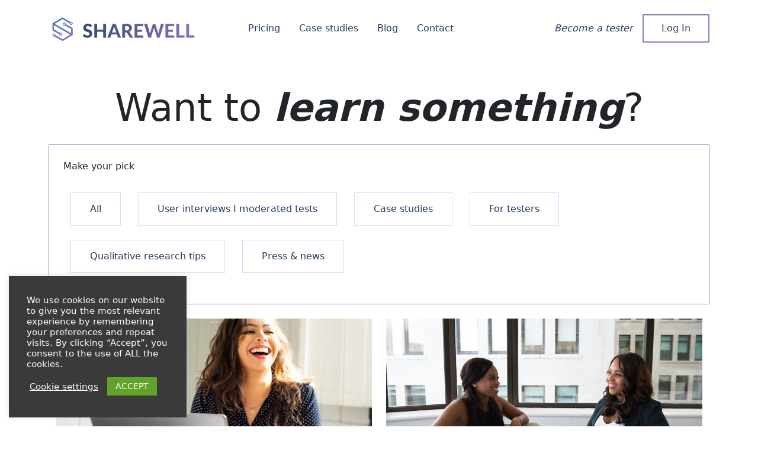

--- FILE ---
content_type: text/html; charset=UTF-8
request_url: https://sharewell.eu/author/anastasiia/
body_size: 11379
content:
<!doctype html>
<html lang="en-US">
<head>
    <meta charset="UTF-8">
    <meta name="viewport" content="width=device-width, initial-scale=1">
    <meta name="format-detection" content="telephone=no">
    
<!-- Google Tag Manager for WordPress by gtm4wp.com -->
<script data-cfasync="false" data-pagespeed-no-defer>var gtm4wp_datalayer_name="dataLayer";var dataLayer=dataLayer||[];</script>
<!-- End Google Tag Manager for WordPress by gtm4wp.com -->
	<!-- This site is optimized with the Yoast SEO plugin v17.6 - https://yoast.com/wordpress/plugins/seo/ -->
	<title>Anastasiia Paskar, Author at User testing and UX research platform</title>
	<meta name="robots" content="index, follow, max-snippet:-1, max-image-preview:large, max-video-preview:-1"/>
	<link rel="canonical" href="https://sharewell.eu/author/anastasiia/"/>
	<link rel="next" href="https://sharewell.eu/author/anastasiia/page/2/"/>
	<meta property="og:locale" content="en_US"/>
	<meta property="og:type" content="profile"/>
	<meta property="og:title" content="Anastasiia Paskar, Author at User testing and UX research platform"/>
	<meta property="og:url" content="https://sharewell.eu/author/anastasiia/"/>
	<meta property="og:site_name" content="User testing and UX research platform"/>
	<meta property="og:image" content="https://secure.gravatar.com/avatar/c5c050f2a7f61387e5b25f2266961901?s=500&#038;d=mm&#038;r=g"/>
	<meta name="twitter:card" content="summary_large_image"/>
	<script type="application/ld+json" class="yoast-schema-graph">{"@context":"https://schema.org","@graph":[{"@type":"WebSite","@id":"https://sharewell.eu/pl/#website","url":"https://sharewell.eu/pl/","name":"User testing and UX research platform","description":"Get dependable feedback about your product or prototype! 20 000 test users from Europe want to tell you what they think.","potentialAction":[{"@type":"SearchAction","target":{"@type":"EntryPoint","urlTemplate":"https://sharewell.eu/pl/?s={search_term_string}"},"query-input":"required name=search_term_string"}],"inLanguage":"en-US"},{"@type":"ProfilePage","@id":"https://sharewell.eu/author/anastasiia/#webpage","url":"https://sharewell.eu/author/anastasiia/","name":"Anastasiia Paskar, Author at User testing and UX research platform","isPartOf":{"@id":"https://sharewell.eu/pl/#website"},"breadcrumb":{"@id":"https://sharewell.eu/author/anastasiia/#breadcrumb"},"inLanguage":"en-US","potentialAction":[{"@type":"ReadAction","target":["https://sharewell.eu/author/anastasiia/"]}]},{"@type":"BreadcrumbList","@id":"https://sharewell.eu/author/anastasiia/#breadcrumb","itemListElement":[{"@type":"ListItem","position":1,"name":"Home","item":"https://sharewell.eu/"},{"@type":"ListItem","position":2,"name":"Archives for Anastasiia Paskar"}]},{"@type":"Person","@id":"https://sharewell.eu/pl/#/schema/person/0f98bfe299bf7114cbf3da0611783399","name":"Anastasiia Paskar","image":{"@type":"ImageObject","@id":"https://sharewell.eu/pl/#personlogo","inLanguage":"en-US","url":"https://secure.gravatar.com/avatar/c5c050f2a7f61387e5b25f2266961901?s=96&d=mm&r=g","contentUrl":"https://secure.gravatar.com/avatar/c5c050f2a7f61387e5b25f2266961901?s=96&d=mm&r=g","caption":"Anastasiia Paskar"},"mainEntityOfPage":{"@id":"https://sharewell.eu/author/anastasiia/#webpage"}}]}</script>
	<!-- / Yoast SEO plugin. -->


<link rel='dns-prefetch' href='//s.w.org'/>
<link rel="alternate" type="application/rss+xml" title="User testing and UX research platform &raquo; Posts by Anastasiia Paskar Feed" href="https://sharewell.eu/author/anastasiia/feed/"/>
		<script type="text/javascript">window._wpemojiSettings={"baseUrl":"https:\/\/s.w.org\/images\/core\/emoji\/13.0.1\/72x72\/","ext":".png","svgUrl":"https:\/\/s.w.org\/images\/core\/emoji\/13.0.1\/svg\/","svgExt":".svg","source":{"concatemoji":"https:\/\/sharewell.eu\/wp-includes\/js\/wp-emoji-release.min.js?ver=5.6.16"}};!function(e,a,t){var n,r,o,i=a.createElement("canvas"),p=i.getContext&&i.getContext("2d");function s(e,t){var a=String.fromCharCode;p.clearRect(0,0,i.width,i.height),p.fillText(a.apply(this,e),0,0);e=i.toDataURL();return p.clearRect(0,0,i.width,i.height),p.fillText(a.apply(this,t),0,0),e===i.toDataURL()}function c(e){var t=a.createElement("script");t.src=e,t.defer=t.type="text/javascript",a.getElementsByTagName("head")[0].appendChild(t)}for(o=Array("flag","emoji"),t.supports={everything:!0,everythingExceptFlag:!0},r=0;r<o.length;r++)t.supports[o[r]]=function(e){if(!p||!p.fillText)return!1;switch(p.textBaseline="top",p.font="600 32px Arial",e){case"flag":return s([127987,65039,8205,9895,65039],[127987,65039,8203,9895,65039])?!1:!s([55356,56826,55356,56819],[55356,56826,8203,55356,56819])&&!s([55356,57332,56128,56423,56128,56418,56128,56421,56128,56430,56128,56423,56128,56447],[55356,57332,8203,56128,56423,8203,56128,56418,8203,56128,56421,8203,56128,56430,8203,56128,56423,8203,56128,56447]);case"emoji":return!s([55357,56424,8205,55356,57212],[55357,56424,8203,55356,57212])}return!1}(o[r]),t.supports.everything=t.supports.everything&&t.supports[o[r]],"flag"!==o[r]&&(t.supports.everythingExceptFlag=t.supports.everythingExceptFlag&&t.supports[o[r]]);t.supports.everythingExceptFlag=t.supports.everythingExceptFlag&&!t.supports.flag,t.DOMReady=!1,t.readyCallback=function(){t.DOMReady=!0},t.supports.everything||(n=function(){t.readyCallback()},a.addEventListener?(a.addEventListener("DOMContentLoaded",n,!1),e.addEventListener("load",n,!1)):(e.attachEvent("onload",n),a.attachEvent("onreadystatechange",function(){"complete"===a.readyState&&t.readyCallback()})),(n=t.source||{}).concatemoji?c(n.concatemoji):n.wpemoji&&n.twemoji&&(c(n.twemoji),c(n.wpemoji)))}(window,document,window._wpemojiSettings);</script>
		<style type="text/css">img.wp-smiley,img.emoji{display:inline!important;border:none!important;box-shadow:none!important;height:1em!important;width:1em!important;margin:0 .07em!important;vertical-align:-.1em!important;background:none!important;padding:0!important}</style>
	<link rel='stylesheet' id='premium-addons-css' href='https://sharewell.eu/wp-content/plugins/premium-addons-for-elementor/assets/frontend/min-css/premium-addons.min.css?ver=4.10.25' type='text/css' media='all'/>
<link rel='stylesheet' id='wp-block-library-css' href='https://sharewell.eu/wp-includes/css/dist/block-library/style.min.css?ver=5.6.16' type='text/css' media='all'/>
<style id='wp-block-library-inline-css' type='text/css'>.has-text-align-justify{text-align:justify}</style>
<link rel='stylesheet' id='contact-form-7-css' href='https://sharewell.eu/wp-content/plugins/contact-form-7/includes/css/styles.css?ver=5.4.2' type='text/css' media='all'/>
<link rel='stylesheet' id='cookie-law-info-css' href='https://sharewell.eu/wp-content/plugins/cookie-law-info/legacy/public/css/cookie-law-info-public.css?ver=3.0.3' type='text/css' media='all'/>
<link rel='stylesheet' id='cookie-law-info-gdpr-css' href='https://sharewell.eu/wp-content/plugins/cookie-law-info/legacy/public/css/cookie-law-info-gdpr.css?ver=3.0.3' type='text/css' media='all'/>
<link rel='stylesheet' id='menu-image-css' href='https://sharewell.eu/wp-content/plugins/menu-image/includes/css/menu-image.css?ver=3.0.8' type='text/css' media='all'/>
<link rel='stylesheet' id='dashicons-css' href='https://sharewell.eu/wp-includes/css/dashicons.min.css?ver=5.6.16' type='text/css' media='all'/>
<link rel='stylesheet' id='wplightbox-css-css' href='https://sharewell.eu/wp-content/plugins/wplightbox/wplightbox.css?ver=5.6.16' type='text/css' media='all'/>
<link rel='stylesheet' id='bootstrap-css' href='https://sharewell.eu/wp-content/themes/sharewell/include/styles/bootstrap.min.css?ver=5.6.16' type='text/css' media='all'/>
<link rel='stylesheet' id='main-style-css' href='https://sharewell.eu/wp-content/themes/sharewell/include/styles/style.css?ver=c3633aef7c02816cdbd8b810d4542df6' type='text/css' media='all'/>
<link rel='stylesheet' id='main-fonts-css' href='https://sharewell.eu/wp-content/themes/sharewell/include/styles/fonts.css?ver=c3633aef7c02816cdbd8b810d4542df6' type='text/css' media='all'/>
<link rel='stylesheet' id='jetpack_css-css' href='https://sharewell.eu/wp-content/plugins/jetpack/css/jetpack.css?ver=9.8.3' type='text/css' media='all'/>
<script type='text/javascript' src='https://sharewell.eu/wp-includes/js/jquery/jquery.min.js?ver=3.5.1' id='jquery-core-js'></script>
<script type='text/javascript' src='https://sharewell.eu/wp-includes/js/jquery/jquery-migrate.min.js?ver=3.3.2' id='jquery-migrate-js'></script>
<script type='text/javascript' id='cookie-law-info-js-extra'>//<![CDATA[
var Cli_Data={"nn_cookie_ids":[],"cookielist":[],"non_necessary_cookies":[],"ccpaEnabled":"","ccpaRegionBased":"","ccpaBarEnabled":"","strictlyEnabled":["necessary","obligatoire"],"ccpaType":"gdpr","js_blocking":"1","custom_integration":"","triggerDomRefresh":"","secure_cookies":""};var cli_cookiebar_settings={"animate_speed_hide":"500","animate_speed_show":"500","background":"#3a3a3a","border":"#b1a6a6c2","border_on":"","button_1_button_colour":"#61a229","button_1_button_hover":"#4e8221","button_1_link_colour":"#fff","button_1_as_button":"1","button_1_new_win":"","button_2_button_colour":"#333","button_2_button_hover":"#292929","button_2_link_colour":"#444","button_2_as_button":"","button_2_hidebar":"","button_3_button_colour":"#3566bb","button_3_button_hover":"#2a5296","button_3_link_colour":"#fff","button_3_as_button":"1","button_3_new_win":"","button_4_button_colour":"#000","button_4_button_hover":"#000000","button_4_link_colour":"#ffffff","button_4_as_button":"","button_7_button_colour":"#61a229","button_7_button_hover":"#4e8221","button_7_link_colour":"#fff","button_7_as_button":"1","button_7_new_win":"","font_family":"inherit","header_fix":"","notify_animate_hide":"1","notify_animate_show":"","notify_div_id":"#cookie-law-info-bar","notify_position_horizontal":"right","notify_position_vertical":"top","scroll_close":"","scroll_close_reload":"","accept_close_reload":"","reject_close_reload":"","showagain_tab":"","showagain_background":"#fff","showagain_border":"#000","showagain_div_id":"#cookie-law-info-again","showagain_x_position":"100px","text":"#ffffff","show_once_yn":"","show_once":"10000","logging_on":"","as_popup":"","popup_overlay":"1","bar_heading_text":"","cookie_bar_as":"widget","popup_showagain_position":"bottom-right","widget_position":"left"};var log_object={"ajax_url":"https:\/\/sharewell.eu\/wp-admin\/admin-ajax.php"};
//]]></script>
<script type='text/javascript' src='https://sharewell.eu/wp-content/plugins/cookie-law-info/legacy/public/js/cookie-law-info-public.js?ver=3.0.3' id='cookie-law-info-js'></script>
<script type='text/javascript' src='https://sharewell.eu/wp-content/themes/sharewell/include/scripts/bootstrap.bundle.min.js?ver=5.6.16' id='bootstrap-js'></script>
<script type='text/javascript' src='https://sharewell.eu/wp-content/themes/sharewell/include/scripts/scripts.js?ver=5.6.16' id='main-scripts-js'></script>
<link rel="https://api.w.org/" href="https://sharewell.eu/wp-json/"/><link rel="alternate" type="application/json" href="https://sharewell.eu/wp-json/wp/v2/users/13"/><link rel="EditURI" type="application/rsd+xml" title="RSD" href="https://sharewell.eu/xmlrpc.php?rsd"/>
<link rel="wlwmanifest" type="application/wlwmanifest+xml" href="https://sharewell.eu/wp-includes/wlwmanifest.xml"/> 
<meta name="generator" content="WordPress 5.6.16"/>
<style type='text/css'>.ae_data .elementor-editor-element-setting{display:none!important}</style><!-- Markup (JSON-LD) structured in schema.org ver.4.8.1 START -->
<script type="application/ld+json">
{
    "@context": "https://schema.org",
    "@type": "Organization",
    "name": "Sharewell Group OÜ",
    "url": "https://sharewell.eu",
    "logo": "https://sharewell.eu/wp-content/themes/sharewell/include/images/main-logo.png",
    "contactPoint": [
        {
            "@type": "ContactPoint",
            "telephone": "+3725207598",
            "contactType": "technical support",
            "email": "info@sharewell.eu",
            "areaServed": [
                "US",
                "EN"
            ],
            "availableLanguage": [
                "English",
                "Estonian"
            ]
        }
    ]
}
</script>
<!-- Markup (JSON-LD) structured in schema.org END -->

<!-- Google Tag Manager for WordPress by gtm4wp.com -->
<!-- GTM Container placement set to footer -->
<script data-cfasync="false" data-pagespeed-no-defer>var dataLayer_content={"visitorLoginState":"logged-out","visitorType":"visitor-logged-out","pagePostType":"post","pagePostType2":"author-post","pagePostAuthor":"Anastasiia Paskar"};dataLayer.push(dataLayer_content);</script>
<script data-cfasync="false">(function(w,d,s,l,i){w[l]=w[l]||[];w[l].push({'gtm.start':new Date().getTime(),event:'gtm.js'});var f=d.getElementsByTagName(s)[0],j=d.createElement(s),dl=l!='dataLayer'?'&l='+l:'';j.async=true;j.src='//www.googletagmanager.com/gtm.'+'js?id='+i+dl;f.parentNode.insertBefore(j,f);})(window,document,'script','dataLayer','GTM-WJTGFRQ');</script>
<!-- End Google Tag Manager -->
<!-- End Google Tag Manager for WordPress by gtm4wp.com --><style type='text/css'>img#wpstats{display:none}</style>
		<link rel="icon" href="https://sharewell.eu/wp-content/uploads/2019/12/cropped-apple-touch-icon-32x32.png" sizes="32x32"/>
<link rel="icon" href="https://sharewell.eu/wp-content/uploads/2019/12/cropped-apple-touch-icon-192x192.png" sizes="192x192"/>
<link rel="apple-touch-icon" href="https://sharewell.eu/wp-content/uploads/2019/12/cropped-apple-touch-icon-180x180.png"/>
<meta name="msapplication-TileImage" content="https://sharewell.eu/wp-content/uploads/2019/12/cropped-apple-touch-icon-270x270.png"/>
</head>

<body class="archive author author-anastasiia author-13 elementor-default elementor-kit-8909">



<!-- wraper_header -->
<header class="container-bs my-4">
    <!-- wraper_header_main -->
    <div data-delay=200 class="wraper_header_main">
        <!-- header_main -->
        <div class="row align-items-center d-none d-xl-flex">
            <!-- brand-logo -->
            <div class="brand-logo col-3 d-flex justify-content-start">
                <a href="https://sharewell.eu/"><img src="https://sharewell.eu/wp-content/themes/sharewell/include/images/main-logo.png" alt="https://sharewell.eu/wp-content/themes/sharewell/include/images/main-logo.png"></a>
            </div>
            <!-- brand-logo -->

            <!-- nav -->
            <div class="col-5 d-flex justify-content-center">
                <div class="menu-header-main-customer-container"><ul id="menu-header-main-customer" class="nav"><li id="menu-item-17447" class="menu-item menu-item-type-post_type menu-item-object-page nav-item menu-item-17447"><a href="https://sharewell.eu/pricing/" class=" nav-link link ">Pricing</a></li>
<li id="menu-item-18096" class="menu-item menu-item-type-taxonomy menu-item-object-category nav-item menu-item-18096"><a href="https://sharewell.eu/category/case-study/" class=" nav-link link ">Case studies</a></li>
<li id="menu-item-17168" class="menu-item menu-item-type-post_type menu-item-object-page current_page_parent nav-item menu-item-17168"><a href="https://sharewell.eu/blog/" class=" nav-link link ">Blog</a></li>
<li id="menu-item-17579" class="menu-item menu-item-type-post_type menu-item-object-page nav-item menu-item-17579"><a href="https://sharewell.eu/contact-us/" class=" nav-link link ">Contact</a></li>
</ul></div>            </div>
            <!-- nav -->

            <div class="col-4 d-flex justify-content-end align-items-center">
                <div class="menu-header-right-customer-container"><ul id="menu-header-right-customer" class="nav"><li id="menu-item-17642" class="menu-item menu-item-type-post_type menu-item-object-page nav-item menu-item-17642 header-menu-item-special-1"><a href="https://sharewell.eu/testers/" class=" nav-link link ">Become a tester</a></li>
<li id="menu-item-17170" class="menu-item menu-item-type-custom menu-item-object-custom nav-item menu-item-17170"><a href="https://company.sharewell.eu" class=" nav-link link btn btn-outline-primary">Log In</a></li>
</ul></div>            </div>
        </div>
        <!-- header_main -->
        <!-- header_mobile_main -->
        <div class="d-flex d-xl-none">
            <!-- brand-logo -->
            <div class="brand-logo col-3 d-flex justify-content-start">
                <a href="https://sharewell.eu/"><img src="https://sharewell.eu/wp-content/themes/sharewell/include/images/main-logo.png" alt="https://sharewell.eu/wp-content/themes/sharewell/include/images/main-logo.png"></a>
            </div>
            <!-- brand-logo -->

            <div class="col-9 d-flex justify-content-end">
                <a class="link menu-icon" href="#mobileMenu" data-bs-toggle="offcanvas" aria-controls="mobileMenu"></a>
            </div>
            <div id="mobileMenu" class="offcanvas offcanvas-end">
                <div class="offcanvas-header">
                    <div class="brand-logo col-3 d-flex justify-content-start">
                        <a href="https://sharewell.eu/"><img src="https://sharewell.eu/wp-content/themes/sharewell/include/images/main-logo.png" alt="https://sharewell.eu/wp-content/themes/sharewell/include/images/main-logo.png"></a>
                    </div>
                    <button type="button" class="btn-close text-reset" data-bs-dismiss="offcanvas" aria-label="Close"></button>
                </div>
                <!-- nav -->
                <div class="d-flex">
                    <div class="menu-header-main-customer-container"><ul id="menu-header-main-customer-1" class="list-group list-group-clear"><li class="menu-item menu-item-type-post_type menu-item-object-page list-group-item menu-item-17447"><a href="https://sharewell.eu/pricing/" class=" nav-link link ">Pricing</a></li>
<li class="menu-item menu-item-type-taxonomy menu-item-object-category list-group-item menu-item-18096"><a href="https://sharewell.eu/category/case-study/" class=" nav-link link ">Case studies</a></li>
<li class="menu-item menu-item-type-post_type menu-item-object-page current_page_parent list-group-item menu-item-17168"><a href="https://sharewell.eu/blog/" class=" nav-link link ">Blog</a></li>
<li class="menu-item menu-item-type-post_type menu-item-object-page list-group-item menu-item-17579"><a href="https://sharewell.eu/contact-us/" class=" nav-link link ">Contact</a></li>
</ul></div>                </div>
                <!-- nav -->

                <div class="d-flex">
                    <div class="menu-header-right-customer-container"><ul id="menu-header-right-customer-1" class="list-group list-group-clear"><li class="menu-item menu-item-type-post_type menu-item-object-page list-group-item menu-item-17642"><a href="https://sharewell.eu/testers/" class=" nav-link link ">Become a tester</a></li>
<li class="menu-item menu-item-type-custom menu-item-object-custom list-group-item menu-item-17170"><a href="https://company.sharewell.eu" class=" nav-link link ">Log In</a></li>
</ul></div>                </div>
            </div>
        </div>
        <div class="clearfix"></div>
        <!-- header_mobile_main -->
    </div>
    <!-- wraper_header_main -->
</header>
<!-- wraper_header -->

<!-- #page -->
<div id="page" class="site full-width">
    <!-- #content -->
    <div id="content" class="site-content">

    <div id="primary" class="content-area">
        <main id="main" class="site-main post-18339 post type-post status-publish format-standard has-post-thumbnail hentry category-general category-ux-research">
            <div class="container-bs py-5">
                <div class="blog-list-container">
                    <div class="wraper_blog_main style-default">
    <div class="container-bs">
        <!-- row -->
        <div class="row">
            <div class="col-12">
                <div class="row">
                    <h1 class="text-center mb-4">
                        Want to <span class="fst-italic fw-bold">learn something</span>?
                    </h1>
                    <div class="blog-filter-container">
                        <div class="filter-title">Make your pick</div>
                        <div class="menu-blog-categories-container"><ul id="menu-blog-categories" class="menu"><li id="menu-item-15149" class="menu-item menu-item-type-post_type menu-item-object-page current_page_parent menu-item-15149"><a href="https://sharewell.eu/blog/" class="  ">All</a></li>
<li id="menu-item-15150" class="menu-item menu-item-type-taxonomy menu-item-object-category menu-item-15150"><a href="https://sharewell.eu/category/for-test-creators/" class="  ">User interviews I moderated tests</a></li>
<li id="menu-item-15151" class="menu-item menu-item-type-taxonomy menu-item-object-category menu-item-15151"><a href="https://sharewell.eu/category/case-study/" class="  ">Case studies</a></li>
<li id="menu-item-15154" class="menu-item menu-item-type-taxonomy menu-item-object-category menu-item-15154"><a href="https://sharewell.eu/category/for-testers/" class="  ">For testers</a></li>
<li id="menu-item-15152" class="menu-item menu-item-type-taxonomy menu-item-object-category menu-item-15152"><a href="https://sharewell.eu/category/qualitative-research/" class="  ">Qualitative research tips</a></li>
<li id="menu-item-15153" class="menu-item menu-item-type-taxonomy menu-item-object-category menu-item-15153"><a href="https://sharewell.eu/category/press/" class="  ">Press &amp; news</a></li>
</ul></div>                    </div>
                </div>
                <!-- blog_main -->
                <div class="blog-main row">
                                                <div class="col-12 col-lg-6 mt-4">
                                <div class="card">
                                    <img width="1024" height="627" src="https://sharewell-website.s3.eu-west-1.amazonaws.com/wp-content/uploads/2022/10/24125336/mateus-campos-felipe-Fsgzm8N0hIY-unsplash-1024x627.jpg" class="attachment-large size-large wp-post-image" alt="" loading="lazy" srcset="https://sharewell-website.s3.eu-west-1.amazonaws.com/wp-content/uploads/2022/10/24125336/mateus-campos-felipe-Fsgzm8N0hIY-unsplash-1024x627.jpg 1024w, https://sharewell-website.s3.eu-west-1.amazonaws.com/wp-content/uploads/2022/10/24125336/mateus-campos-felipe-Fsgzm8N0hIY-unsplash-300x184.jpg 300w, https://sharewell-website.s3.eu-west-1.amazonaws.com/wp-content/uploads/2022/10/24125336/mateus-campos-felipe-Fsgzm8N0hIY-unsplash-768x470.jpg 768w, https://sharewell-website.s3.eu-west-1.amazonaws.com/wp-content/uploads/2022/10/24125336/mateus-campos-felipe-Fsgzm8N0hIY-unsplash-1536x941.jpg 1536w, https://sharewell-website.s3.eu-west-1.amazonaws.com/wp-content/uploads/2022/10/24125336/mateus-campos-felipe-Fsgzm8N0hIY-unsplash-2048x1254.jpg 2048w, https://sharewell-website.s3.eu-west-1.amazonaws.com/wp-content/uploads/2022/10/24125336/mateus-campos-felipe-Fsgzm8N0hIY-unsplash-18x12.jpg 18w, https://sharewell-website.s3.eu-west-1.amazonaws.com/wp-content/uploads/2022/10/24125336/mateus-campos-felipe-Fsgzm8N0hIY-unsplash-24x15.jpg 24w, https://sharewell-website.s3.eu-west-1.amazonaws.com/wp-content/uploads/2022/10/24125336/mateus-campos-felipe-Fsgzm8N0hIY-unsplash-36x22.jpg 36w, https://sharewell-website.s3.eu-west-1.amazonaws.com/wp-content/uploads/2022/10/24125336/mateus-campos-felipe-Fsgzm8N0hIY-unsplash-48x29.jpg 48w" sizes="(max-width: 1024px) 100vw, 1024px"/>                                    <div class="card-body">
                                        <span class="me-4">Anastasiia Paskar</span>
                                        <span>October 24</span>
                                        <h3 class="card-title">20 User Research and UX Quotes to Inspire You</h3>
                                    </div>
                                    <div class="overlay">
                                        <a href="https://sharewell.eu/20-user-research-and-ux-quotes-to-inspire-you/">Read more</a>
                                    </div>
                                </div>
                            </div>
                                                    <div class="col-12 col-lg-6 mt-4">
                                <div class="card">
                                    <img width="1024" height="684" src="https://sharewell-website.s3.eu-west-1.amazonaws.com/wp-content/uploads/2022/10/17115437/christina-wocintechchat-com-4PU-OC8sW98-unsplash-1024x684.jpg" class="attachment-large size-large wp-post-image" alt="" loading="lazy" srcset="https://sharewell-website.s3.eu-west-1.amazonaws.com/wp-content/uploads/2022/10/17115437/christina-wocintechchat-com-4PU-OC8sW98-unsplash-1024x684.jpg 1024w, https://sharewell-website.s3.eu-west-1.amazonaws.com/wp-content/uploads/2022/10/17115437/christina-wocintechchat-com-4PU-OC8sW98-unsplash-300x200.jpg 300w, https://sharewell-website.s3.eu-west-1.amazonaws.com/wp-content/uploads/2022/10/17115437/christina-wocintechchat-com-4PU-OC8sW98-unsplash-768x513.jpg 768w, https://sharewell-website.s3.eu-west-1.amazonaws.com/wp-content/uploads/2022/10/17115437/christina-wocintechchat-com-4PU-OC8sW98-unsplash-1536x1025.jpg 1536w, https://sharewell-website.s3.eu-west-1.amazonaws.com/wp-content/uploads/2022/10/17115437/christina-wocintechchat-com-4PU-OC8sW98-unsplash-2048x1367.jpg 2048w, https://sharewell-website.s3.eu-west-1.amazonaws.com/wp-content/uploads/2022/10/17115437/christina-wocintechchat-com-4PU-OC8sW98-unsplash-18x12.jpg 18w, https://sharewell-website.s3.eu-west-1.amazonaws.com/wp-content/uploads/2022/10/17115437/christina-wocintechchat-com-4PU-OC8sW98-unsplash-24x16.jpg 24w, https://sharewell-website.s3.eu-west-1.amazonaws.com/wp-content/uploads/2022/10/17115437/christina-wocintechchat-com-4PU-OC8sW98-unsplash-36x24.jpg 36w, https://sharewell-website.s3.eu-west-1.amazonaws.com/wp-content/uploads/2022/10/17115437/christina-wocintechchat-com-4PU-OC8sW98-unsplash-48x32.jpg 48w" sizes="(max-width: 1024px) 100vw, 1024px"/>                                    <div class="card-body">
                                        <span class="me-4">Anastasiia Paskar</span>
                                        <span>October 17</span>
                                        <h3 class="card-title">A Q&#038;A session with Dominika Pałasz, UX Researcher and UX Consultant</h3>
                                    </div>
                                    <div class="overlay">
                                        <a href="https://sharewell.eu/a-qa-session-with-dominika-palasz-ux-researcher-and-ux-consultant/">Read more</a>
                                    </div>
                                </div>
                            </div>
                                                    <div class="col-12 col-lg-6 mt-4">
                                <div class="card">
                                    <img width="1024" height="683" src="https://sharewell-website.s3.eu-west-1.amazonaws.com/wp-content/uploads/2022/10/10112917/campaign-creators-e6n7uoEnYbA-unsplash-1024x683.jpg" class="attachment-large size-large wp-post-image" alt="" loading="lazy" srcset="https://sharewell-website.s3.eu-west-1.amazonaws.com/wp-content/uploads/2022/10/10112917/campaign-creators-e6n7uoEnYbA-unsplash-1024x683.jpg 1024w, https://sharewell-website.s3.eu-west-1.amazonaws.com/wp-content/uploads/2022/10/10112917/campaign-creators-e6n7uoEnYbA-unsplash-300x200.jpg 300w, https://sharewell-website.s3.eu-west-1.amazonaws.com/wp-content/uploads/2022/10/10112917/campaign-creators-e6n7uoEnYbA-unsplash-768x512.jpg 768w, https://sharewell-website.s3.eu-west-1.amazonaws.com/wp-content/uploads/2022/10/10112917/campaign-creators-e6n7uoEnYbA-unsplash-1536x1024.jpg 1536w, https://sharewell-website.s3.eu-west-1.amazonaws.com/wp-content/uploads/2022/10/10112917/campaign-creators-e6n7uoEnYbA-unsplash-2048x1365.jpg 2048w, https://sharewell-website.s3.eu-west-1.amazonaws.com/wp-content/uploads/2022/10/10112917/campaign-creators-e6n7uoEnYbA-unsplash-18x12.jpg 18w, https://sharewell-website.s3.eu-west-1.amazonaws.com/wp-content/uploads/2022/10/10112917/campaign-creators-e6n7uoEnYbA-unsplash-24x16.jpg 24w, https://sharewell-website.s3.eu-west-1.amazonaws.com/wp-content/uploads/2022/10/10112917/campaign-creators-e6n7uoEnYbA-unsplash-36x24.jpg 36w, https://sharewell-website.s3.eu-west-1.amazonaws.com/wp-content/uploads/2022/10/10112917/campaign-creators-e6n7uoEnYbA-unsplash-48x32.jpg 48w" sizes="(max-width: 1024px) 100vw, 1024px"/>                                    <div class="card-body">
                                        <span class="me-4">Anastasiia Paskar</span>
                                        <span>October 10</span>
                                        <h3 class="card-title">How did a resume builder company deal with usability issues using Sharewell? Case study</h3>
                                    </div>
                                    <div class="overlay">
                                        <a href="https://sharewell.eu/how-did-a-resume-builder-company-deal-with-usability-issues-using-sharewell-case-study/">Read more</a>
                                    </div>
                                </div>
                            </div>
                                                    <div class="col-12 col-lg-6 mt-4">
                                <div class="card">
                                    <img width="1024" height="683" src="https://sharewell-website.s3.eu-west-1.amazonaws.com/wp-content/uploads/2022/10/05175230/amy-hirschi-JaoVGh5aJ3E-unsplash-1024x683.jpg" class="attachment-large size-large wp-post-image" alt="" loading="lazy" srcset="https://sharewell-website.s3.eu-west-1.amazonaws.com/wp-content/uploads/2022/10/05175230/amy-hirschi-JaoVGh5aJ3E-unsplash-1024x683.jpg 1024w, https://sharewell-website.s3.eu-west-1.amazonaws.com/wp-content/uploads/2022/10/05175230/amy-hirschi-JaoVGh5aJ3E-unsplash-300x200.jpg 300w, https://sharewell-website.s3.eu-west-1.amazonaws.com/wp-content/uploads/2022/10/05175230/amy-hirschi-JaoVGh5aJ3E-unsplash-768x512.jpg 768w, https://sharewell-website.s3.eu-west-1.amazonaws.com/wp-content/uploads/2022/10/05175230/amy-hirschi-JaoVGh5aJ3E-unsplash-1536x1024.jpg 1536w, https://sharewell-website.s3.eu-west-1.amazonaws.com/wp-content/uploads/2022/10/05175230/amy-hirschi-JaoVGh5aJ3E-unsplash-2048x1365.jpg 2048w, https://sharewell-website.s3.eu-west-1.amazonaws.com/wp-content/uploads/2022/10/05175230/amy-hirschi-JaoVGh5aJ3E-unsplash-18x12.jpg 18w, https://sharewell-website.s3.eu-west-1.amazonaws.com/wp-content/uploads/2022/10/05175230/amy-hirschi-JaoVGh5aJ3E-unsplash-24x16.jpg 24w, https://sharewell-website.s3.eu-west-1.amazonaws.com/wp-content/uploads/2022/10/05175230/amy-hirschi-JaoVGh5aJ3E-unsplash-36x24.jpg 36w, https://sharewell-website.s3.eu-west-1.amazonaws.com/wp-content/uploads/2022/10/05175230/amy-hirschi-JaoVGh5aJ3E-unsplash-48x32.jpg 48w" sizes="(max-width: 1024px) 100vw, 1024px"/>                                    <div class="card-body">
                                        <span class="me-4">Anastasiia Paskar</span>
                                        <span>October 5</span>
                                        <h3 class="card-title">A Q&#038;A session with Joanna Cymkiewicz, Founder of Design Joanna Cymkiewicz</h3>
                                    </div>
                                    <div class="overlay">
                                        <a href="https://sharewell.eu/a-qa-session-with-joanna-cymkiewicz-founder-of-design-joanna-cymkiewicz/">Read more</a>
                                    </div>
                                </div>
                            </div>
                                                    <div class="col-12 col-lg-6 mt-4">
                                <div class="card">
                                    <img width="1024" height="683" src="https://sharewell-website.s3.eu-west-1.amazonaws.com/wp-content/uploads/2022/10/03124149/christina-wocintechchat-com-eF7HN40WbAQ-unsplash-1024x683.jpg" class="attachment-large size-large wp-post-image" alt="" loading="lazy" srcset="https://sharewell-website.s3.eu-west-1.amazonaws.com/wp-content/uploads/2022/10/03124149/christina-wocintechchat-com-eF7HN40WbAQ-unsplash-1024x683.jpg 1024w, https://sharewell-website.s3.eu-west-1.amazonaws.com/wp-content/uploads/2022/10/03124149/christina-wocintechchat-com-eF7HN40WbAQ-unsplash-300x200.jpg 300w, https://sharewell-website.s3.eu-west-1.amazonaws.com/wp-content/uploads/2022/10/03124149/christina-wocintechchat-com-eF7HN40WbAQ-unsplash-768x512.jpg 768w, https://sharewell-website.s3.eu-west-1.amazonaws.com/wp-content/uploads/2022/10/03124149/christina-wocintechchat-com-eF7HN40WbAQ-unsplash-1536x1024.jpg 1536w, https://sharewell-website.s3.eu-west-1.amazonaws.com/wp-content/uploads/2022/10/03124149/christina-wocintechchat-com-eF7HN40WbAQ-unsplash-2048x1365.jpg 2048w, https://sharewell-website.s3.eu-west-1.amazonaws.com/wp-content/uploads/2022/10/03124149/christina-wocintechchat-com-eF7HN40WbAQ-unsplash-18x12.jpg 18w, https://sharewell-website.s3.eu-west-1.amazonaws.com/wp-content/uploads/2022/10/03124149/christina-wocintechchat-com-eF7HN40WbAQ-unsplash-24x16.jpg 24w, https://sharewell-website.s3.eu-west-1.amazonaws.com/wp-content/uploads/2022/10/03124149/christina-wocintechchat-com-eF7HN40WbAQ-unsplash-36x24.jpg 36w, https://sharewell-website.s3.eu-west-1.amazonaws.com/wp-content/uploads/2022/10/03124149/christina-wocintechchat-com-eF7HN40WbAQ-unsplash-48x32.jpg 48w" sizes="(max-width: 1024px) 100vw, 1024px"/>                                    <div class="card-body">
                                        <span class="me-4">Anastasiia Paskar</span>
                                        <span>October 3</span>
                                        <h3 class="card-title">A Q&#038;A session with Natalia Mroczek, UX Researcher at Laboratorium User Experience</h3>
                                    </div>
                                    <div class="overlay">
                                        <a href="https://sharewell.eu/a-qa-session-with-natalia-mroczek-ux-researcher-at-laboratorium-user-experience/">Read more</a>
                                    </div>
                                </div>
                            </div>
                                                    <div class="col-12 col-lg-6 mt-4">
                                <div class="card">
                                    <img width="1024" height="683" src="https://sharewell-website.s3.eu-west-1.amazonaws.com/wp-content/uploads/2022/09/26111212/cowomen-cKQkMFzXHAI-unsplash-1024x683.jpg" class="attachment-large size-large wp-post-image" alt="Q&amp;A session" loading="lazy" srcset="https://sharewell-website.s3.eu-west-1.amazonaws.com/wp-content/uploads/2022/09/26111212/cowomen-cKQkMFzXHAI-unsplash-1024x683.jpg 1024w, https://sharewell-website.s3.eu-west-1.amazonaws.com/wp-content/uploads/2022/09/26111212/cowomen-cKQkMFzXHAI-unsplash-300x200.jpg 300w, https://sharewell-website.s3.eu-west-1.amazonaws.com/wp-content/uploads/2022/09/26111212/cowomen-cKQkMFzXHAI-unsplash-768x512.jpg 768w, https://sharewell-website.s3.eu-west-1.amazonaws.com/wp-content/uploads/2022/09/26111212/cowomen-cKQkMFzXHAI-unsplash-1536x1024.jpg 1536w, https://sharewell-website.s3.eu-west-1.amazonaws.com/wp-content/uploads/2022/09/26111212/cowomen-cKQkMFzXHAI-unsplash-2048x1365.jpg 2048w, https://sharewell-website.s3.eu-west-1.amazonaws.com/wp-content/uploads/2022/09/26111212/cowomen-cKQkMFzXHAI-unsplash-18x12.jpg 18w, https://sharewell-website.s3.eu-west-1.amazonaws.com/wp-content/uploads/2022/09/26111212/cowomen-cKQkMFzXHAI-unsplash-24x16.jpg 24w, https://sharewell-website.s3.eu-west-1.amazonaws.com/wp-content/uploads/2022/09/26111212/cowomen-cKQkMFzXHAI-unsplash-36x24.jpg 36w, https://sharewell-website.s3.eu-west-1.amazonaws.com/wp-content/uploads/2022/09/26111212/cowomen-cKQkMFzXHAI-unsplash-48x32.jpg 48w" sizes="(max-width: 1024px) 100vw, 1024px"/>                                    <div class="card-body">
                                        <span class="me-4">Anastasiia Paskar</span>
                                        <span>September 26</span>
                                        <h3 class="card-title">A Q&#038;A session with Joanna Dechnik, UX Designer at BB8 Studio and Michal Zapart, Senior UX Designer at DB Schenker</h3>
                                    </div>
                                    <div class="overlay">
                                        <a href="https://sharewell.eu/a-qa-session-with-joanna-dechnik-ux-designer-at-bb8-studio-and-michal-zapart-senior-ux-designer-at-db-schenker/">Read more</a>
                                    </div>
                                </div>
                            </div>
                                                    <div class="col-12 col-lg-6 mt-4">
                                <div class="card">
                                    <img width="1024" height="530" src="https://sharewell.eu/wp-content/uploads/2022/09/wes-lewis-zt6OxRORM2g-unsplash-1024x530.jpg" class="attachment-large size-large wp-post-image" alt="Top 10 Upcoming UX Conferences To Attend In 2022" loading="lazy" srcset="https://sharewell.eu/wp-content/uploads/2022/09/wes-lewis-zt6OxRORM2g-unsplash-1024x530.jpg 1024w, https://sharewell.eu/wp-content/uploads/2022/09/wes-lewis-zt6OxRORM2g-unsplash-300x155.jpg 300w, https://sharewell.eu/wp-content/uploads/2022/09/wes-lewis-zt6OxRORM2g-unsplash-768x398.jpg 768w, https://sharewell.eu/wp-content/uploads/2022/09/wes-lewis-zt6OxRORM2g-unsplash-1536x795.jpg 1536w, https://sharewell.eu/wp-content/uploads/2022/09/wes-lewis-zt6OxRORM2g-unsplash-2048x1060.jpg 2048w, https://sharewell.eu/wp-content/uploads/2022/09/wes-lewis-zt6OxRORM2g-unsplash-18x9.jpg 18w, https://sharewell.eu/wp-content/uploads/2022/09/wes-lewis-zt6OxRORM2g-unsplash-24x12.jpg 24w, https://sharewell.eu/wp-content/uploads/2022/09/wes-lewis-zt6OxRORM2g-unsplash-36x19.jpg 36w, https://sharewell.eu/wp-content/uploads/2022/09/wes-lewis-zt6OxRORM2g-unsplash-48x25.jpg 48w" sizes="(max-width: 1024px) 100vw, 1024px"/>                                    <div class="card-body">
                                        <span class="me-4">Anastasiia Paskar</span>
                                        <span>September 19</span>
                                        <h3 class="card-title">Top 10 UX Conferences In 2022</h3>
                                    </div>
                                    <div class="overlay">
                                        <a href="https://sharewell.eu/top-10-ux-conferences-in-2022/">Read more</a>
                                    </div>
                                </div>
                            </div>
                                                    <div class="col-12 col-lg-6 mt-4">
                                <div class="card">
                                    <img width="1024" height="683" src="https://sharewell.eu/wp-content/uploads/2022/09/brooke-cagle-g1Kr4Ozfoac-unsplash-1024x683.jpg" class="attachment-large size-large wp-post-image" alt="focus groups 101" loading="lazy" srcset="https://sharewell.eu/wp-content/uploads/2022/09/brooke-cagle-g1Kr4Ozfoac-unsplash-1024x683.jpg 1024w, https://sharewell.eu/wp-content/uploads/2022/09/brooke-cagle-g1Kr4Ozfoac-unsplash-300x200.jpg 300w, https://sharewell.eu/wp-content/uploads/2022/09/brooke-cagle-g1Kr4Ozfoac-unsplash-768x512.jpg 768w, https://sharewell.eu/wp-content/uploads/2022/09/brooke-cagle-g1Kr4Ozfoac-unsplash-1536x1024.jpg 1536w, https://sharewell.eu/wp-content/uploads/2022/09/brooke-cagle-g1Kr4Ozfoac-unsplash-2048x1365.jpg 2048w, https://sharewell.eu/wp-content/uploads/2022/09/brooke-cagle-g1Kr4Ozfoac-unsplash-18x12.jpg 18w, https://sharewell.eu/wp-content/uploads/2022/09/brooke-cagle-g1Kr4Ozfoac-unsplash-24x16.jpg 24w, https://sharewell.eu/wp-content/uploads/2022/09/brooke-cagle-g1Kr4Ozfoac-unsplash-36x24.jpg 36w, https://sharewell.eu/wp-content/uploads/2022/09/brooke-cagle-g1Kr4Ozfoac-unsplash-48x32.jpg 48w" sizes="(max-width: 1024px) 100vw, 1024px"/>                                    <div class="card-body">
                                        <span class="me-4">Anastasiia Paskar</span>
                                        <span>September 12</span>
                                        <h3 class="card-title">Focus Group 101: how can it benefit your UX research</h3>
                                    </div>
                                    <div class="overlay">
                                        <a href="https://sharewell.eu/focus-group-101-how-can-it-benefit-your-ux-research/">Read more</a>
                                    </div>
                                </div>
                            </div>
                                                    <div class="col-12 col-lg-6 mt-4">
                                <div class="card">
                                    <img width="1024" height="664" src="https://sharewell.eu/wp-content/uploads/2022/09/jason-goodman-0K7GgiA8lVE-unsplash-1-1024x664.jpg" class="attachment-large size-large wp-post-image" alt="" loading="lazy" srcset="https://sharewell.eu/wp-content/uploads/2022/09/jason-goodman-0K7GgiA8lVE-unsplash-1-1024x664.jpg 1024w, https://sharewell.eu/wp-content/uploads/2022/09/jason-goodman-0K7GgiA8lVE-unsplash-1-300x195.jpg 300w, https://sharewell.eu/wp-content/uploads/2022/09/jason-goodman-0K7GgiA8lVE-unsplash-1-768x498.jpg 768w, https://sharewell.eu/wp-content/uploads/2022/09/jason-goodman-0K7GgiA8lVE-unsplash-1-1536x996.jpg 1536w, https://sharewell.eu/wp-content/uploads/2022/09/jason-goodman-0K7GgiA8lVE-unsplash-1-2048x1328.jpg 2048w, https://sharewell.eu/wp-content/uploads/2022/09/jason-goodman-0K7GgiA8lVE-unsplash-1-18x12.jpg 18w, https://sharewell.eu/wp-content/uploads/2022/09/jason-goodman-0K7GgiA8lVE-unsplash-1-24x16.jpg 24w, https://sharewell.eu/wp-content/uploads/2022/09/jason-goodman-0K7GgiA8lVE-unsplash-1-36x23.jpg 36w, https://sharewell.eu/wp-content/uploads/2022/09/jason-goodman-0K7GgiA8lVE-unsplash-1-48x31.jpg 48w" sizes="(max-width: 1024px) 100vw, 1024px"/>                                    <div class="card-body">
                                        <span class="me-4">Anastasiia Paskar</span>
                                        <span>September 5</span>
                                        <h3 class="card-title">Top 5 UX Research Methods and When to Use Them</h3>
                                    </div>
                                    <div class="overlay">
                                        <a href="https://sharewell.eu/top-5-ux-research-methods-and-when-to-use-them/">Read more</a>
                                    </div>
                                </div>
                            </div>
                                                    <div class="col-12 col-lg-6 mt-4">
                                <div class="card">
                                    <img width="1024" height="565" src="https://sharewell.eu/wp-content/uploads/2022/08/christin-hume-k2Kcwkandwg-unsplash-1-1024x565.jpg" class="attachment-large size-large wp-post-image" alt="" loading="lazy" srcset="https://sharewell.eu/wp-content/uploads/2022/08/christin-hume-k2Kcwkandwg-unsplash-1-1024x565.jpg 1024w, https://sharewell.eu/wp-content/uploads/2022/08/christin-hume-k2Kcwkandwg-unsplash-1-300x166.jpg 300w, https://sharewell.eu/wp-content/uploads/2022/08/christin-hume-k2Kcwkandwg-unsplash-1-768x424.jpg 768w, https://sharewell.eu/wp-content/uploads/2022/08/christin-hume-k2Kcwkandwg-unsplash-1-1536x848.jpg 1536w, https://sharewell.eu/wp-content/uploads/2022/08/christin-hume-k2Kcwkandwg-unsplash-1-2048x1130.jpg 2048w, https://sharewell.eu/wp-content/uploads/2022/08/christin-hume-k2Kcwkandwg-unsplash-1-18x10.jpg 18w, https://sharewell.eu/wp-content/uploads/2022/08/christin-hume-k2Kcwkandwg-unsplash-1-24x13.jpg 24w, https://sharewell.eu/wp-content/uploads/2022/08/christin-hume-k2Kcwkandwg-unsplash-1-36x20.jpg 36w, https://sharewell.eu/wp-content/uploads/2022/08/christin-hume-k2Kcwkandwg-unsplash-1-48x26.jpg 48w" sizes="(max-width: 1024px) 100vw, 1024px"/>                                    <div class="card-body">
                                        <span class="me-4">Anastasiia Paskar</span>
                                        <span>August 30</span>
                                        <h3 class="card-title">Top 10 Books: Recommended By UX Experts</h3>
                                    </div>
                                    <div class="overlay">
                                        <a href="https://sharewell.eu/top-10-books-recommended-by-ux-experts/">Read more</a>
                                    </div>
                                </div>
                            </div>
                                                    <div class="clearfix navigation-block container-bs pt-5">
            <div class="d-flex justify-content-between">
                <span class="button-container">
                                            &nbsp;
                                    </span>
                <span class="button-container">
                                            <a href="https://sharewell.eu/author/anastasiia/page/2/" type="button" class="btn btn-primary" aria-label="Oldest">Oldest</a>
                                    </span>
            </div>
        </div>
                        </div>
                <!-- blog_main -->
            </div>
        </div>
        <!-- row -->
    </div>
</div>
                </div>
            </div>
        </main>
    </div>
<div class="container-bs py-3 footer-info-container mb-5 d-lg-flex d-none">
    <div class="text-big overflow-hidden">Do user tests <span class="fw-bold fst-italic">fully remote.</span>
        Start now.
    </div>
</div>

<div class="container-bs mt-4 footer-container">
    <div class="row">
        <div class="col-xl-6 d-flex flex-column justify-content-end">
            <!--<div class="text-big mb-4 d-lg-block d-none">
                <span>We are here</span>
                <span class="d-xl-block d-none"></span>
                <span class="fw-bold fst-italic">for you</span>
            </div>-->
            <div class="text-big mb-4 d-block">
				<a href="https://sharewell.eu/start">
					<img style="height: 125px;" src="https://sharewell.eu/wp-content/themes/sharewell/include/images/eu_liit.jpeg" alt="">
				</a>
               </div>
            <div class="me-4 my-4 row d-none d-xl-inline-block justify-content-start">
                <span class="col-3 fw-bold fst-italic fs-5">
                    <a href="https://www.facebook.com/Sharewell.eu" target="_blank" class="link">Facebook</a>
                </span>
                <span class="col-1 d-inline">|</span>
                <span class="col-3 fw-bold fst-italic fs-5 text-center text-xl-start">
                    <a href="https://www.instagram.com/sharewell_ux/" target="_blank" class="link">Instagram</a>
                </span>
                <span class="col-1 d-inline">|</span>
                <span class="col-3 fw-bold fst-italic fs-5 text-end text-xl-start">
                    <a href="https://www.linkedin.com/company/sharewell-eu" target="_blank" class="link">LinkedIn</a>
                </span>
            </div>
        </div>
        <div class="col-6 col-xl-3">
            <div class="mb-4">
                <h3>For researcher</h3>
            </div>

            <div class="menu-footer-researcher-v2-0-container"><ul id="menu-footer-researcher-v2-0" class="list-group list-group-clear"><li id="menu-item-17180" class="menu-item menu-item-type-post_type menu-item-object-page menu-item-privacy-policy list-group-item menu-item-17180"><a href="https://sharewell.eu/privacy-policy-researcher/" class=" link ">Privacy policy</a></li>
<li id="menu-item-17580" class="menu-item menu-item-type-post_type menu-item-object-page list-group-item menu-item-17580"><a href="https://sharewell.eu/tos-customer/" class=" link ">Terms of service</a></li>
<li id="menu-item-17182" class="menu-item menu-item-type-post_type menu-item-object-page list-group-item menu-item-17182"><a href="https://sharewell.eu/cookie-policy/" class=" link ">Cookie policy</a></li>
<li id="menu-item-17581" class="menu-item menu-item-type-post_type menu-item-object-page list-group-item menu-item-17581"><a href="https://sharewell.eu/tester-faq/" class=" link ">FAQ</a></li>
<li id="menu-item-17184" class="menu-item menu-item-type-custom menu-item-object-custom list-group-item menu-item-17184"><a href="https://company.sharewell.eu/register" class=" btn btn-primary link " style="margin-top: 34px">Get started for free</a></li>
</ul></div>        </div>
        <div class="col-6 col-xl-3">
            <div class="mb-4">
                <h3>For tester</h3>
            </div>

            <div class="menu-footer-tester-v2-0-container"><ul id="menu-footer-tester-v2-0" class="list-group list-group-clear"><li id="menu-item-17176" class="menu-item menu-item-type-post_type menu-item-object-page list-group-item menu-item-17176"><a href="https://sharewell.eu/privacy-policy-tester/" class=" link ">Privacy policy</a></li>
<li id="menu-item-17942" class="menu-item menu-item-type-post_type menu-item-object-page list-group-item menu-item-17942"><a href="https://sharewell.eu/tester-tos/" class=" link ">Terms of service</a></li>
<li id="menu-item-17637" class="menu-item menu-item-type-post_type menu-item-object-page list-group-item menu-item-17637"><a href="https://sharewell.eu/testers/" class=" link ">Learn more</a></li>
<li id="menu-item-17583" class="menu-item menu-item-type-custom menu-item-object-custom list-group-item menu-item-17583"><a href="https://user.sharewell.eu/register" class=" btn btn-primary link " style="margin-top: 67px">Become a tester</a></li>
</ul></div>        </div>

        <div class="mt-4 row flex-xl-row d-xl-none justify-content-center social-container-mobile">
            <span class="col-4 col-md-2 fw-bold fst-italic fs-5 text-center">
                <a href="https://www.facebook.com/Sharewell.eu" target="_blank" class="link">Facebook</a>
            </span>
            <span class="col-2 d-none d-md-inline-block line text-center"></span>
            <span class="col-4 col-md-2 fw-bold fst-italic fs-5 text-center">
                    <a href="https://www.instagram.com/sharewell_ux/" target="_blank" class="link">Instagram</a>
                </span>
            <span class="col-2 d-none d-md-inline-block line text-center"></span>
            <span class="col-4 col-md-2 fw-bold fst-italic fs-5 text-center">
                <a href="https://www.linkedin.com/company/sharewell-eu" target="_blank" class="link">LinkedIn</a>
            </span>
        </div>
    </div>
</div>

<!--googleoff: all--><div id="cookie-law-info-bar" data-nosnippet="true"><span><div class="cli-bar-container cli-style-v2"><div class="cli-bar-message">We use cookies on our website to give you the most relevant experience by remembering your preferences and repeat visits. By clicking “Accept”, you consent to the use of ALL the cookies.</div><div class="cli-bar-btn_container"><a role='button' class="cli_settings_button" style="margin:0px 10px 0px 5px">Cookie settings</a><a role='button' data-cli_action="accept" id="cookie_action_close_header" class="large cli-plugin-button cli-plugin-main-button cookie_action_close_header cli_action_button wt-cli-accept-btn" style="display:inline-block">ACCEPT</a></div></div></span></div><div id="cookie-law-info-again" style="display:none" data-nosnippet="true"><span id="cookie_hdr_showagain">Manage consent</span></div><div class="cli-modal" data-nosnippet="true" id="cliSettingsPopup" tabindex="-1" role="dialog" aria-labelledby="cliSettingsPopup" aria-hidden="true">
  <div class="cli-modal-dialog" role="document">
	<div class="cli-modal-content cli-bar-popup">
		  <button type="button" class="cli-modal-close" id="cliModalClose">
			<svg class="" viewBox="0 0 24 24"><path d="M19 6.41l-1.41-1.41-5.59 5.59-5.59-5.59-1.41 1.41 5.59 5.59-5.59 5.59 1.41 1.41 5.59-5.59 5.59 5.59 1.41-1.41-5.59-5.59z"></path><path d="M0 0h24v24h-24z" fill="none"></path></svg>
			<span class="wt-cli-sr-only">Close</span>
		  </button>
		  <div class="cli-modal-body">
			<div class="cli-container-fluid cli-tab-container">
	<div class="cli-row">
		<div class="cli-col-12 cli-align-items-stretch cli-px-0">
			<div class="cli-privacy-overview">
				<h4>Privacy Overview</h4>				<div class="cli-privacy-content">
					<div class="cli-privacy-content-text">This website uses cookies to improve your experience while you navigate through the website. Out of these, the cookies that are categorized as necessary are stored on your browser as they are essential for the working of basic functionalities of the website. We also use third-party cookies that help us analyze and understand how you use this website. These cookies will be stored in your browser only with your consent. You also have the option to opt-out of these cookies. But opting out of some of these cookies may affect your browsing experience.</div>
				</div>
				<a class="cli-privacy-readmore" aria-label="Show more" role="button" data-readmore-text="Show more" data-readless-text="Show less"></a>			</div>
		</div>
		<div class="cli-col-12 cli-align-items-stretch cli-px-0 cli-tab-section-container">
												<div class="cli-tab-section">
						<div class="cli-tab-header">
							<a role="button" tabindex="0" class="cli-nav-link cli-settings-mobile" data-target="necessary" data-toggle="cli-toggle-tab">
								Necessary							</a>
															<div class="wt-cli-necessary-checkbox">
									<input type="checkbox" class="cli-user-preference-checkbox" id="wt-cli-checkbox-necessary" data-id="checkbox-necessary" checked="checked"/>
									<label class="form-check-label" for="wt-cli-checkbox-necessary">Necessary</label>
								</div>
								<span class="cli-necessary-caption">Always Enabled</span>
													</div>
						<div class="cli-tab-content">
							<div class="cli-tab-pane cli-fade" data-id="necessary">
								<div class="wt-cli-cookie-description">
									Necessary cookies are absolutely essential for the website to function properly. This category only includes cookies that ensures basic functionalities and security features of the website. These cookies do not store any personal information.								</div>
							</div>
						</div>
					</div>
																	<div class="cli-tab-section">
						<div class="cli-tab-header">
							<a role="button" tabindex="0" class="cli-nav-link cli-settings-mobile" data-target="non-necessary" data-toggle="cli-toggle-tab">
								Non-necessary							</a>
															<div class="cli-switch">
									<input type="checkbox" id="wt-cli-checkbox-non-necessary" class="cli-user-preference-checkbox" data-id="checkbox-non-necessary" checked='checked'/>
									<label for="wt-cli-checkbox-non-necessary" class="cli-slider" data-cli-enable="Enabled" data-cli-disable="Disabled"><span class="wt-cli-sr-only">Non-necessary</span></label>
								</div>
													</div>
						<div class="cli-tab-content">
							<div class="cli-tab-pane cli-fade" data-id="non-necessary">
								<div class="wt-cli-cookie-description">
									Any cookies that may not be particularly necessary for the website to function and is used specifically to collect user personal data via analytics, ads, other embedded contents are termed as non-necessary cookies. It is mandatory to procure user consent prior to running these cookies on your website.								</div>
							</div>
						</div>
					</div>
										</div>
	</div>
</div>
		  </div>
		  <div class="cli-modal-footer">
			<div class="wt-cli-element cli-container-fluid cli-tab-container">
				<div class="cli-row">
					<div class="cli-col-12 cli-align-items-stretch cli-px-0">
						<div class="cli-tab-footer wt-cli-privacy-overview-actions">
						
															<a id="wt-cli-privacy-save-btn" role="button" tabindex="0" data-cli-action="accept" class="wt-cli-privacy-btn cli_setting_save_button wt-cli-privacy-accept-btn cli-btn">SAVE &amp; ACCEPT</a>
													</div>
						
					</div>
				</div>
			</div>
		</div>
	</div>
  </div>
</div>
<div class="cli-modal-backdrop cli-fade cli-settings-overlay"></div>
<div class="cli-modal-backdrop cli-fade cli-popupbar-overlay"></div>
<!--googleon: all-->			<script>jQuery(document).ready(function(){function mgclInit(){if(jQuery.fn.off){jQuery('.no-lightbox, .no-lightbox img').off('click');}else{jQuery('.no-lightbox, .no-lightbox img').unbind('click');}jQuery('a.no-lightbox').click(mgclOnClick);if(jQuery.fn.off){jQuery('a.set-target').off('click');}else{jQuery('a.set-target').unbind('click');}jQuery('a.set-target').click(mgclOnClick);}function mgclOnClick(){if(!this.target||this.target==''||this.target=='_self')window.location=this.href;else
window.open(this.href,this.target);return false;}function mgclAddLoadEvent(func){var oldOnload=window.onload;if(typeof window.onload!='function'){window.onload=func;}else{window.onload=function(){oldOnload();func();}}}mgclAddLoadEvent(mgclInit);mgclInit();});</script>
		
<!-- GTM Container placement set to footer -->
<!-- Google Tag Manager (noscript) -->
				<noscript><iframe src="https://www.googletagmanager.com/ns.html?id=GTM-WJTGFRQ" height="0" width="0" style="display:none;visibility:hidden" aria-hidden="true"></iframe></noscript>
<!-- End Google Tag Manager (noscript) --><script type='text/javascript' src='https://sharewell.eu/wp-includes/js/dist/vendor/wp-polyfill.min.js?ver=7.4.4' id='wp-polyfill-js'></script>
<script type='text/javascript' id='wp-polyfill-js-after'>('fetch'in window)||document.write('<script src="https://sharewell.eu/wp-includes/js/dist/vendor/wp-polyfill-fetch.min.js?ver=3.0.0"></scr'+'ipt>');(document.contains)||document.write('<script src="https://sharewell.eu/wp-includes/js/dist/vendor/wp-polyfill-node-contains.min.js?ver=3.42.0"></scr'+'ipt>');(window.DOMRect)||document.write('<script src="https://sharewell.eu/wp-includes/js/dist/vendor/wp-polyfill-dom-rect.min.js?ver=3.42.0"></scr'+'ipt>');(window.URL&&window.URL.prototype&&window.URLSearchParams)||document.write('<script src="https://sharewell.eu/wp-includes/js/dist/vendor/wp-polyfill-url.min.js?ver=3.6.4"></scr'+'ipt>');(window.FormData&&window.FormData.prototype.keys)||document.write('<script src="https://sharewell.eu/wp-includes/js/dist/vendor/wp-polyfill-formdata.min.js?ver=3.0.12"></scr'+'ipt>');(Element.prototype.matches&&Element.prototype.closest)||document.write('<script src="https://sharewell.eu/wp-includes/js/dist/vendor/wp-polyfill-element-closest.min.js?ver=2.0.2"></scr'+'ipt>');</script>
<script type='text/javascript' id='contact-form-7-js-extra'>//<![CDATA[
var wpcf7={"api":{"root":"https:\/\/sharewell.eu\/wp-json\/","namespace":"contact-form-7\/v1"}};
//]]></script>
<script type='text/javascript' src='https://sharewell.eu/wp-content/plugins/contact-form-7/includes/js/index.js?ver=5.4.2' id='contact-form-7-js'></script>
<script type='text/javascript' src='https://sharewell.eu/wp-content/plugins/wplightbox/wplightbox.js?ver=5.6.16' id='wplightbox-js-js'></script>
<script type='text/javascript' src='https://sharewell.eu/wp-content/plugins/duracelltomi-google-tag-manager/js/gtm4wp-contact-form-7-tracker.js?ver=1.16.1' id='gtm4wp-contact-form-7-tracker-js'></script>
<script type='text/javascript' src='https://sharewell.eu/wp-content/plugins/duracelltomi-google-tag-manager/js/gtm4wp-form-move-tracker.js?ver=1.16.1' id='gtm4wp-form-move-tracker-js'></script>
<script type='text/javascript' src='https://sharewell.eu/wp-includes/js/wp-embed.min.js?ver=5.6.16' id='wp-embed-js'></script>

<div id="wplightbox-container" class="wplightbox-container" onclick="closewplightbox();">
  <div class="wplightbox-popup">

		<div class="wplightbox-close-btn">
			<img src="https://sharewell.eu/wp-content/plugins/wplightbox/assets/close.png">
		</div>
		<div style="clear:both;"></div>
				<div class="wplightbox-content">
					<iframe id="wplightbox-iframe" src="" frameborder="0"></iframe>
				</div>
  </div>
</div>
<script src='https://stats.wp.com/e-202603.js' defer></script>
<script>_stq=window._stq||[];_stq.push(['view',{v:'ext',j:'1:9.8.3',blog:'170301007',post:'0',tz:'2',srv:'sharewell.eu'}]);_stq.push(['clickTrackerInit','170301007','0']);</script>
</body>
</html>


--- FILE ---
content_type: text/css
request_url: https://sharewell.eu/wp-content/themes/sharewell/include/styles/style.css?ver=c3633aef7c02816cdbd8b810d4542df6
body_size: 2014
content:
/*
Theme Name: Sharewell
Theme URI: http://sharewell.eu/themes/sharewell
Author: the Sharewell team
Author URI: http://sharewell.eu/
Description: Sharewell is a clean and simple landing page theme.
Version: 1.0
License: GNU General Public License v2 or later
License URI: http://www.gnu.org/licenses/gpl-2.0.html

This theme, like WordPress, is licensed under the GPL.
Use it to make something cool, have fun, and share what you've learned with others.
*/


.menu-primary-container {
    display: flex;
    justify-content: center;
}

a {
    text-decoration: none;
}

a.link:not(.btn), .nav-link:focus, .nav-link:hover {
    color: #253C5A;
}

.line {
    display: inline-block;
    /*width: 38px;*/
    height: 1px;
    background-color: #253C5A;
    line-height: 50%;
    margin: 17px 17px 0;
}

.line:after {
    content: " ";
}

.social-container-mobile {
    font-size: 16px;
}

h1 {
    font-size: 64px;
    font-weight: 400;
}

.blog-container h1 {
    margin-bottom: 48px;
}

.blog-container h2 {
    line-height: 40px;
    padding: 16px 0;
}

.blog-container h3 {
    line-height: 40px;
    padding: 16px 0;
}

.blog-container h4 {
    line-height: 32px;
    letter-spacing: 0;
    font-weight: 200;
    color: #000;
    font-size: 20px;
    font-display: swap;
}

.footer-info-container {
    height: 120px;
    display: flex;
    justify-content: center;
    background-image: linear-gradient(76.18deg, rgba(161, 189, 218, 0.5) -14.77%, rgba(229, 224, 208, 0.5) 23.44%, rgba(251, 233, 219, 0.5) 39.97%, rgba(244, 220, 236, 0.5) 72.04%, rgba(186, 191, 235, 0.5) 101.18%);
}

.footer-container {
    margin-bottom: 4rem !important;
}

.wp-block-button {
    display: inline-block;
    font-weight: 400;
    line-height: 1.5;
    color: #fff;
    text-align: center;
    text-decoration: none;
    vertical-align: middle;
    cursor: pointer;
    -webkit-user-select: none;
    -moz-user-select: none;
    user-select: none;
    background-color: transparent;
    border: 1px solid transparent;
    padding: 0.375rem 0.75rem;
    font-size: 1rem;
    border-radius: 0.25rem;
    transition: color .15s ease-in-out, background-color .15s ease-in-out, border-color .15s ease-in-out, box-shadow .15s ease-in-out;
}

.wp-block-button.is-style-fill {

}

.wp-block-button.is-style-outline {
    color: #413957;
}

.header-menu-item-special-1 {
    font-style: italic;
    display: flex;
    justify-content: center;
    align-items: center;
}

.header-menu-item-special-3 {
    display: flex;
    justify-content: center;
    align-items: center;
}

.btn-primary {
    background-color: #8E7CC3 !important;
    border-color: #8E7CC3 !important;
    color: #fff !important;
    border-radius: 1px !important;
    padding: 10px 30px !important;
}

.btn-primary:hover {
    background-color: #8E7CC3 !important;
    border-color: #8E7CC3 !important;
    color: #fff !important;
    border-radius: 1px !important;
    padding: 10px 30px !important;
}

.btn-check:active + .btn-primary, .btn-check:checked + .btn-primary, .btn-primary.active, .btn-primary:active, .show > .btn-primary.dropdown-toggle {
    background-color: #6641c7 !important;
    border-color: #775fc0 !important;
    color: #fff !important;
    border-radius: 1px !important;
    padding: 10px 30px !important;
    box-shadow: 0 0 0 0.25rem rgba(117, 49, 253, 0.5) !important;
}

.btn-check:focus + .btn-primary, .btn-primary:focus {
    background-color: #6641c7 !important;
    border-color: #775fc0 !important;
    color: #fff !important;
    border-radius: 1px !important;
    padding: 10px 30px !important;
    box-shadow: 0 0 0 0.25rem rgba(117, 49, 253, 0.5) !important;
}

.btn-check:active + .btn-primary:focus, .btn-check:checked + .btn-primary:focus, .btn-primary.active:focus, .btn-primary:active:focus, .show > .btn-primary.dropdown-toggle:focus {
    box-shadow: 0 0 0 0.25rem rgba(117, 49, 253, 0.5) !important;
}

.btn-outline-primary {
    background-color: inherit;
    border-width: 2px;
    border-color: #8E7CC3;
    color: #413957;
    border-radius: 1px;
    padding: 10px 30px;
}

.btn-outline-primary:hover {
    background-color: #8E7CC3;
    border-color: #8E7CC3;
    color: #fff;
}

.btn-check:focus + .btn-outline-primary, .btn-outline-primary:focus {
    box-shadow: 0 0 0 0.25rem rgba(117, 49, 253, 0.5);
}

.btn-check:active + .btn-outline-primary, .btn-check:checked + .btn-outline-primary, .btn-outline-primary.active, .btn-outline-primary.dropdown-toggle.show, .btn-outline-primary:active {
    background-color: #8E7CC3;
    border-color: #8E7CC3;
    color: #fff;
    border-radius: 1px;
    padding: 10px 30px;
    box-shadow: 0 0 0 0.25rem rgba(117, 49, 253, 0.5);
}

.btn-check:active + .btn-outline-primary:focus, .btn-check:checked + .btn-outline-primary:focus, .btn-outline-primary.active:focus, .btn-outline-primary.dropdown-toggle.show:focus, .btn-outline-primary:active:focus {
    box-shadow: 0 0 0 0.25rem rgba(117, 49, 253, 0.5);
}

.list-group-item {
    background-color: rgba(255, 255, 255,0);
}

.list-group-clear {
    list-style: none;
    padding: 0;
    margin: 0;
    border: none;
    border-radius: 0;
}

.list-group-clear .list-group-item {
    border: none;
    border-radius: 0;
    padding: 5px 0;
}

.menu-icon {
    font-size: 32px;
}
/* hamburger icon */
.menu-icon:before {
    content: "\002630";
}

.blog-main .card {
    color: inherit;
    cursor: inherit;
    border: 0;
}
.blog-main .card img {
    width: 100%;
    height: 250px;
    cursor: pointer;
    border: 0;
    object-fit: cover;
}

.blog-main .overlay {
    display: none;
    position: absolute;
    top: 0;
    left: 0;
    width: 100%;
    height: 100%;
    background-color: rgba(255, 255, 255, 0.8);
    z-index: 10;
}

.blog-main .overlay a {
    border: 2px solid #8E7CC3;
    padding: 15px 32px;
    color: #8E7CC3;
    position: absolute;
    top: 50%;
    left: 50%;
    transform: translate(-50%,-50%);
    -ms-transform: translate(-50%,-50%);
}

.blog-container, .page-container {
    margin: 0 auto;
}

.blog-container img, .page-container img {
    width: 100%;
    height: auto;
}

.blog-container .blog-content {
    line-height: 27px;
    font-size: 16px;
    font-weight: 400;
    margin: 0 auto;
}

.blog-container .blog-content a {
    text-decoration: underline;
    color: inherit;
    font-weight: bold;
}

.blog-container .blog-content a.elementor-button-link,
.blog-container .blog-content a.wp-block-button__link,
.page-container .blog-content a.elementor-button-link,
.page-container .blog-content a.wp-block-button__link {
    text-decoration: none;
    font-weight: normal;
}

.post-thumbnail-container {
    max-width: 1100px;
    margin: 30px auto;
}

.navigation-block a {
    color: #fff;
}

.navigation-block .button-container {
    width: 109px;
}

@media (min-width:1400px) {
    .blog-list-container {
        padding: 0 200px;
    }
}

.container-404 {
    color: #8F7DC4;
}

.container-404 .text-404 {
    position: relative;
    font-size: 120px;
    font-weight: bold;
    transform: rotate(10deg);
}

.container-404 .background {
    background: linear-gradient(76.18deg, rgba(161, 189, 218, 0.5) -14.77%, rgba(229, 224, 208, 0.5) 23.44%, rgba(251, 233, 219, 0.5) 39.97%, rgba(244, 220, 236, 0.5) 72.04%, rgba(186, 191, 235, 0.5) 101.18%);
    width: 100%;
    height: 100%;
    position: fixed;
    top: 0;
    left: 0;
    z-index: -99999;
}

.container-404 .container {
    width: 100%;
    margin: 0 auto;
}

.container-404 .ufo-container {
    background-repeat: no-repeat;
    padding-top: 400px;
    background-position: top;
}

figure.wp-block-image {
    margin: 48px 0;
}

.elementor-template-full-width #content{
    padding: 0;
}

.material-input-container {
    color: #253C5A !important;
}
.material-input-container input,
.material-input-container textarea {
    background-color: #FFFFFF00 !important;
    border-color: #8e7cc3 !important;
    border-width: 0 0 1px 0 !important;
    border-radius: 0 0 0 0 !important;
}

.blog-filter-container {
    border: 1px solid #8E7CC3;
    padding: 24px;
}

.blog-filter-container ul {
    padding: 0;
}

.blog-filter-container li {
    display: inline-block;
    text-decoration: none;
    border: 1px solid #E1D6FD;
    margin: 12px;
}

.blog-filter-container li a {
    color: #253C5A;
    padding: 15px 32px;
    display: inline-block;
}

.blog-filter-container .filter-title {
    margin-bottom: 20px;
}

.blog-filter-container .current-menu-item {
    font-weight: 700;
    border: 1px solid #8E7CC3;
}

.blog-filter-container li .current-menu-item a {
    color: #8E7CC3;
}

.elementor-image-carousel-wrapper {
	margin-top: 70px;
	margin-bottom: 70px;
}

.elementor-widget-image-carousel .swiper-slide {
	align-self: center;
}


--- FILE ---
content_type: text/css
request_url: https://sharewell.eu/wp-content/themes/sharewell/include/styles/fonts.css?ver=c3633aef7c02816cdbd8b810d4542df6
body_size: -70
content:
.text-big {
    font-size: 64px;
    line-height: 78px;
}


--- FILE ---
content_type: text/plain
request_url: https://www.google-analytics.com/j/collect?v=1&_v=j102&a=193323837&t=pageview&_s=1&dl=https%3A%2F%2Fsharewell.eu%2Fauthor%2Fanastasiia%2F&ul=en-us%40posix&dt=Anastasiia%20Paskar%2C%20Author%20at%20User%20testing%20and%20UX%20research%20platform&sr=1280x720&vp=1280x720&_u=YEBAAEABAAAAACAAI~&jid=1196734536&gjid=1159034131&cid=1972052991.1768351098&tid=UA-154353536-1&_gid=1622829700.1768351098&_r=1&_slc=1&gtm=45He61c1n81WJTGFRQv830478041za200zd830478041&gcd=13l3l3l3l1l1&dma=0&tag_exp=103116026~103200004~104527906~104528500~104684208~104684211~105391252~115938466~115938468~116682877~116988316~117041588~117091819&z=1673766927
body_size: -449
content:
2,cG-26LQZGWRZY

--- FILE ---
content_type: application/javascript
request_url: https://sharewell.eu/wp-content/themes/sharewell/include/scripts/scripts.js?ver=5.6.16
body_size: 12
content:
jQuery(document).on('ready', function() {
    const $ = jQuery;

    $(this).on('mouseenter', '.card', function() {
        $(this).find('.overlay').slideDown();
    });
    
    $(this).on('mouseleave', '.card', function() {
        $(this).find('.overlay').slideUp();
    });
});
